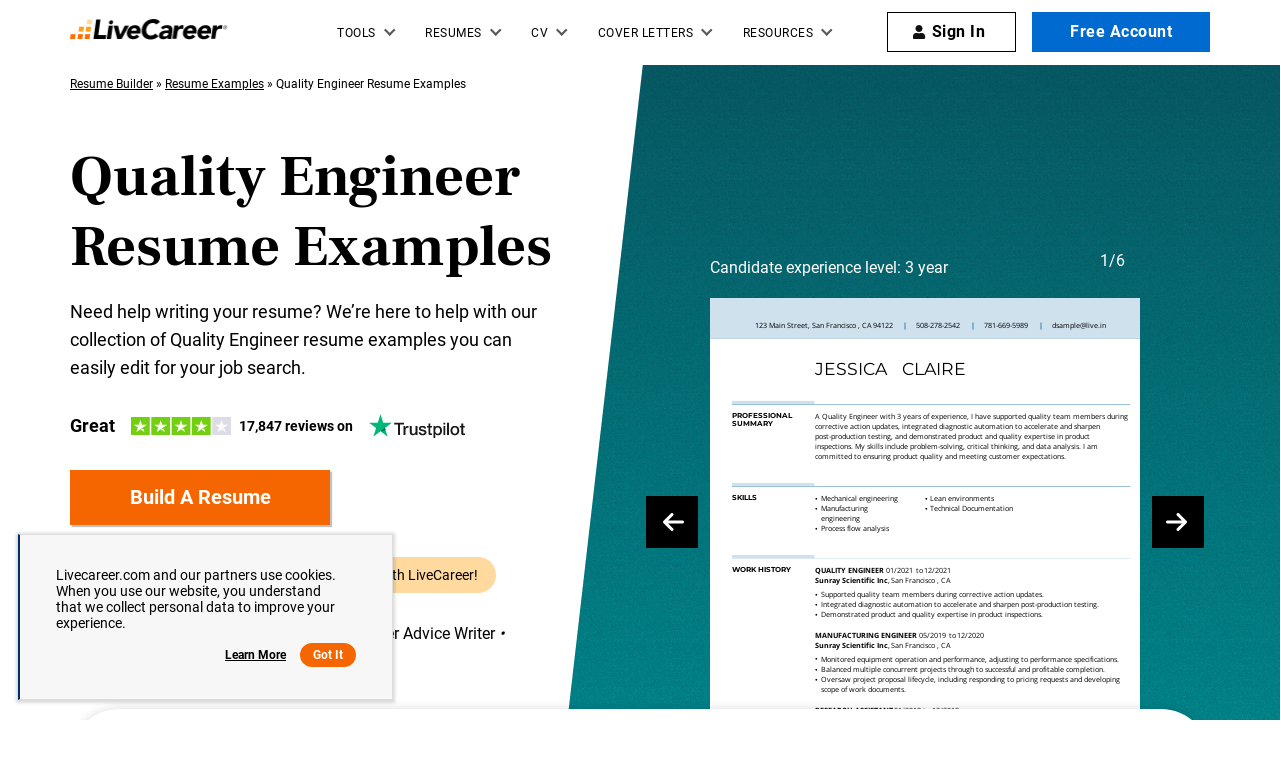

--- FILE ---
content_type: image/svg+xml
request_url: https://www.livecareer.com/lcapp/uploads/2023/11/quality-engineer-3-year-template-small.svg
body_size: 46551
content:
<?xml version="1.0" encoding="UTF-8"?><!-- PDFTron PDFNet Generated! Version: 7.1.0.741 --><!--UserId:59de3501-bb27-434b-b3d8-80388a5234fc,DocId:79b08814-b455-492d-8503-172ebf6ca58f,SkinCD:MLM3,SDCL:#0C6BA1--><svg version="1.1" width="595px" height="608px" viewBox="0 0 595 608" style="background-color: #fff; background: #fff" xmlns="http://www.w3.org/2000/svg" xmlns:xlink="http://www.w3.org/1999/xlink" xmlns:cs="svg" xml:space="preserve"><style type="text/css">@font-face{font-family:'OpenSans Regular'; src:url([data-uri]) format("opentype");font-display:swap;font-display:swap}@font-face{font-family:'Montserrat Bold'; src:url([data-uri]) format("opentype");font-display:swap;font-display:swap}@font-face{font-family:'OpenSans Bold'; src:url([data-uri]) format("opentype");font-display:swap;font-display:swap}@font-face{font-family:'Montserrat Regular'; src:url([data-uri]) format("opentype");font-display:swap;font-display:swap}@font-face{font-family:'TimesNewRomanPSMT'; src:url([data-uri]) format("opentype");font-display:swap;font-display:swap}.ps03{fill-opacity:0.2;stroke-opacity:0.2;fill:#0C6BA0}.ps04{fill:#000000}.ps06{fill:#010202}.ps05{fill:#0C6BA0}.ps02{fill:#0C6BA0}.ps01{fill:#FFFFFF}.ps00{fill:none}.ps23{letter-spacing:0;word-spacing:0;font-family:'Montserrat Bold';font-size:10px}.ps22{letter-spacing:0;word-spacing:0;font-family:'Montserrat Regular';font-size:24px}.ps21{letter-spacing:0;word-spacing:0;font-family:'OpenSans Bold';font-size:10px}.ps20{letter-spacing:0;word-spacing:0;font-family:'OpenSans Regular';font-size:10px}.ps24{letter-spacing:0;word-spacing:0;font-family:'TimesNewRomanPSMT';font-size:6px}</style><clipPath id="clp1"><rect width="612" height="792" /></clipPath><g clip-path="url(#clp1)" transform="matrix(1 0 0 -1 0 792)"><g><g transform="matrix(1.342 0 0 1.342 0 0)"><clipPath id="clp2"><rect width="459" height="590.1" /></clipPath><g clip-path="url(#clp2)"><g><g transform="matrix(0.745 0 0 -0.745 0 590.142)"><g><clipPath id="clp3"><path d="M0 0 L616.11 0 L616.11 791.95 L0 791.95 Z" /></clipPath><g clip-path="url(#clp3)"><g class="ps00"><path d="M0 0 L616.11 0 L616.11 791.95 L0 791.95 Z" class="ps01" /></g><g class="ps00"><clipPath id="clp4"><path d="M0 55.998 L612 55.998 L612 57 L0 57 Z" /></clipPath><g clip-path="url(#clp4)"><g class="ps00"><path d="M0 55.998 L612 55.998 L612 57 L0 57 Z" class="ps02" /></g></g></g></g></g><g><clipPath id="clp5"><path d="M0 0 L612 0 L612 55.998 L0 55.998 Z" /></clipPath><g clip-path="url(#clp5)"><g class="ps00"><path d="M0 0 L612 0 L612 55.998 L0 55.998 Z" class="ps03" /></g></g></g><g><clipPath id="clp6"><path d="M0 0 L616.11 0 L616.11 791.95 L0 791.95 Z" /></clipPath><g clip-path="url(#clp6)"><g class="ps00"><clipPath id="clp7"><path d="M57 25 L143 25 L143 48.999 L57 48.999 Z" /></clipPath><g clip-path="url(#clp7)"><g class="ps00"><text transform="matrix(1 0 0 1 62.812 41.5)"><tspan class="ps04 ps20" xml:space="preserve">123 Main Street</tspan></text></g></g></g><g class="ps00"><clipPath id="clp8"><path d="M131 25 L146 25 L146 48.999 L131 48.999 Z" /></clipPath><g clip-path="url(#clp8)"><g class="ps00"><text transform="matrix(1 0 0 1 136.3 41.5)"><tspan class="ps04 ps20" xml:space="preserve">, </tspan></text></g></g></g><g class="ps00"><clipPath id="clp9"><path d="M136 25 L212 25 L212 48.999 L136 48.999 Z" /></clipPath><g clip-path="url(#clp9)"><g class="ps00"><text transform="matrix(1 0 0 1 141.487 41.5)"><tspan class="ps04 ps20" xml:space="preserve">San Francisco</tspan></text></g></g></g><g class="ps00"><clipPath id="clp10"><path d="M200 25 L215 25 L215 48.999 L200 48.999 Z" /></clipPath><g clip-path="url(#clp10)"><g class="ps00"><text transform="matrix(1 0 0 1 205.100 41.5)"><tspan class="ps04 ps20" xml:space="preserve">, </tspan></text></g></g></g><g class="ps00"><clipPath id="clp11"><path d="M205 25 L229 25 L229 48.999 L205 48.999 Z" /></clipPath><g clip-path="url(#clp11)"><g class="ps00"><text transform="matrix(1 0 0 1 210.287 41.5)"><tspan class="ps04 ps20" xml:space="preserve">CA</tspan></text></g></g></g><g class="ps00"><clipPath id="clp12"><path d="M220 25 L261 25 L261 48.999 L220 48.999 Z" /></clipPath><g clip-path="url(#clp12)"><g class="ps00"><text transform="matrix(1 0 0 1 225.512 41.5)"><tspan class="ps04 ps20" xml:space="preserve">94122</tspan></text></g></g></g><g class="ps00"><clipPath id="clp13"><path d="M261 25 L279 25 L279 48.999 L261 48.999 Z" /></clipPath><g clip-path="url(#clp13)"><g class="ps00"><text transform="matrix(1 0 0 1 266.674 41.5)"><tspan class="ps05 ps21">|</tspan></text></g></g></g><g class="ps00"><clipPath id="clp14"><path d="M279 25 L355 25 L355 48.999 L279 48.999 Z" /></clipPath><g clip-path="url(#clp14)"><g class="ps00"><text transform="matrix(1 0 0 1 284.787 41.5)"><tspan class="ps04 ps20" xml:space="preserve">508-278-2542</tspan></text></g></g></g><g class="ps00"><clipPath id="clp15"><path d="M355 25 L373 25 L373 48.999 L355 48.999 Z" /></clipPath><g clip-path="url(#clp15)"><g class="ps00"><text transform="matrix(1 0 0 1 360.937 41.5)"><tspan class="ps05 ps21">|</tspan></text></g></g></g><g class="ps00"><clipPath id="clp16"><path d="M374 25 L449 25 L449 48.999 L374 48.999 Z" /></clipPath><g clip-path="url(#clp16)"><g class="ps00"><text transform="matrix(1 0 0 1 379.049 41.5)"><tspan class="ps04 ps20" xml:space="preserve">781-669-5989</tspan></text></g></g></g><g class="ps00"><clipPath id="clp17"><path d="M450 25 L467 25 L467 48.999 L450 48.999 Z" /></clipPath><g clip-path="url(#clp17)"><g class="ps00"><text transform="matrix(1 0 0 1 455.200 41.5)"><tspan class="ps05 ps21">|</tspan></text></g></g></g><g class="ps00"><clipPath id="clp18"><path d="M468 25 L556 25 L556 48.999 L468 48.999 Z" /></clipPath><g clip-path="url(#clp18)"><g class="ps00"><text transform="matrix(1 0 0 1 473.312 41.5)"><tspan class="ps04 ps20" xml:space="preserve">dsample@live.in</tspan></text></g></g></g><g class="ps00"><clipPath id="clp19"><path d="M139 76.001 L264 76.001 L264 118 L139 118 Z" /></clipPath><g clip-path="url(#clp19)"><g class="ps00"><text transform="matrix(1 0 0 1 145 107)"><tspan class="ps04 ps22" xml:space="preserve">JESSICA</tspan></text></g></g></g><g class="ps00"><clipPath id="clp20"><path d="M261 76.001 L374 76.001 L374 118 L261 118 Z" /></clipPath><g clip-path="url(#clp20)"><g class="ps00"><text transform="matrix(1 0 0 1 266.174 107)"><tspan class="ps04 ps22" xml:space="preserve">CLAIRE</tspan></text></g></g></g><g class="ps00"><clipPath id="clp21"><path d="M30.002 147 L582 147 L582 148 L30.002 148 Z" /></clipPath><g clip-path="url(#clp21)"><g class="ps00"><path d="M30.002 147 L582 147 L582 148 L30.002 148 Z" class="ps02" /></g></g></g><g class="ps00"><clipPath id="clp22"><path d="M140 151 L587 151 L587 175 L140 175 Z" /></clipPath><g clip-path="url(#clp22)"><g class="ps00"><text transform="matrix(1 0 0 1 145 167.5)"><tspan class="ps06 ps20" xml:space="preserve">A Quality Engineer with 3 years of experience, I have supported quality team members during</tspan></text></g></g></g><g class="ps00"><clipPath id="clp23"><path d="M140 165 L553 165 L553 189 L140 189 Z" /></clipPath><g clip-path="url(#clp23)"><g class="ps00"><text transform="matrix(1 0 0 1 145 181.5)"><tspan class="ps06 ps20" xml:space="preserve">corrective action updates, integrated diagnostic automation to accelerate and sharpen</tspan></text></g></g></g><g class="ps00"><clipPath id="clp24"><path d="M140 179 L543 179 L543 203 L140 203 Z" /></clipPath><g clip-path="url(#clp24)"><g class="ps00"><text transform="matrix(1 0 0 1 145 195.5)"><tspan class="ps06 ps20" xml:space="preserve">post-production testing, and demonstrated product and quality expertise in product</tspan></text></g></g></g><g class="ps00"><clipPath id="clp25"><path d="M140 193 L550 193 L550 217 L140 217 Z" /></clipPath><g clip-path="url(#clp25)"><g class="ps00"><text transform="matrix(1 0 0 1 145 209.5)"><tspan class="ps06 ps20" xml:space="preserve">inspections. My skills include problem-solving, critical thinking, and data analysis. I am</tspan></text></g></g></g><g class="ps00"><clipPath id="clp26"><path d="M140 207 L504 207 L504 231 L140 231 Z" /></clipPath><g clip-path="url(#clp26)"><g class="ps00"><text transform="matrix(1 0 0 1 145 223.5)"><tspan class="ps06 ps20" xml:space="preserve">committed to ensuring product quality and meeting customer expectations.</tspan></text></g></g></g></g></g><g><clipPath id="clp27"><path d="M30.002 142 L145 142 L145 147 L30.002 147 Z" /></clipPath><g clip-path="url(#clp27)"><g class="ps00"><path d="M30.002 142 L145 142 L145 147 L30.002 147 Z" class="ps03" /></g></g></g><g><clipPath id="clp28"><path d="M0 0 L616.11 0 L616.11 791.95 L0 791.95 Z" /></clipPath><g clip-path="url(#clp28)"><g class="ps00"><clipPath id="clp29"><path d="M25 150 L119 150 L119 173 L25 173 Z" /></clipPath><g clip-path="url(#clp29)"><g class="ps00"><text transform="matrix(1 0 0 1 30 166.5)"><tspan class="ps04 ps23" xml:space="preserve">PROFESSIONAL</tspan></text></g></g></g><g class="ps00"><clipPath id="clp30"><path d="M25 161 L91.999 161 L91.999 184 L25 184 Z" /></clipPath><g clip-path="url(#clp30)"><g class="ps00"><text transform="matrix(1 0 0 1 30 177.5)"><tspan class="ps04 ps23" xml:space="preserve">SUMMARY</tspan></text></g></g></g><g class="ps00"><clipPath id="clp31"><path d="M30.002 261 L582 261 L582 262 L30.002 262 Z" /></clipPath><g clip-path="url(#clp31)"><g class="ps00"><path d="M30.002 261 L582 261 L582 262 L30.002 262 Z" class="ps02" /></g></g></g></g></g><g><clipPath id="clp32"><path d="M30.002 256 L145 256 L145 261 L30.002 261 Z" /></clipPath><g clip-path="url(#clp32)"><g class="ps00"><path d="M30.002 256 L145 256 L145 261 L30.002 261 Z" class="ps03" /></g></g></g><g><clipPath id="clp33"><path d="M0 0 L616.11 0 L616.11 791.95 L0 791.95 Z" /></clipPath><g clip-path="url(#clp33)"><g class="ps00"><clipPath id="clp34"><path d="M25 264 L72.001 264 L72.001 287 L25 287 Z" /></clipPath><g clip-path="url(#clp34)"><g class="ps00"><text transform="matrix(1 0 0 1 30 280.5)"><tspan class="ps04 ps23" xml:space="preserve">SKILLS</tspan></text></g></g></g><g class="ps00"><clipPath id="clp35"><path d="M148 265 L270 265 L270 289 L148 289 Z" /></clipPath><g clip-path="url(#clp35)"><g class="ps00"><text transform="matrix(1 0 0 1 153 281.5)"><tspan class="ps06 ps20" xml:space="preserve">Mechanical engineering</tspan></text></g></g></g><g class="ps00"><clipPath id="clp36"><path d="M141 268 L156 268 L156 286 L141 286 Z" /></clipPath><g clip-path="url(#clp36)"><g class="ps00"><text transform="matrix(1 0 0 1 146 279.5)"><tspan class="ps06 ps24">●</tspan></text></g></g></g><g class="ps00"><clipPath id="clp37"><path d="M148 279 L228 279 L228 303 L148 303 Z" /></clipPath><g clip-path="url(#clp37)"><g class="ps00"><text transform="matrix(1 0 0 1 153 295.5)"><tspan class="ps06 ps20" xml:space="preserve">Manufacturing</tspan></text></g></g></g><g class="ps00"><clipPath id="clp38"><path d="M148 293 L215 293 L215 317 L148 317 Z" /></clipPath><g clip-path="url(#clp38)"><g class="ps00"><text transform="matrix(1 0 0 1 153 309.5)"><tspan class="ps06 ps20" xml:space="preserve">engineering</tspan></text></g></g></g><g class="ps00"><clipPath id="clp39"><path d="M141 282 L156 282 L156 300 L141 300 Z" /></clipPath><g clip-path="url(#clp39)"><g class="ps00"><text transform="matrix(1 0 0 1 146 293.5)"><tspan class="ps06 ps24">●</tspan></text></g></g></g><g class="ps00"><clipPath id="clp40"><path d="M148 307 L257 307 L257 331 L148 331 Z" /></clipPath><g clip-path="url(#clp40)"><g class="ps00"><text transform="matrix(1 0 0 1 153 323.5)"><tspan class="ps06 ps20" xml:space="preserve">Process flow analysis</tspan></text></g></g></g><g class="ps00"><clipPath id="clp41"><path d="M141 310 L156 310 L156 328 L141 328 Z" /></clipPath><g clip-path="url(#clp41)"><g class="ps00"><text transform="matrix(1 0 0 1 146 321.5)"><tspan class="ps06 ps24">●</tspan></text></g></g></g><g class="ps00"><clipPath id="clp42"><path d="M300 265 L401 265 L401 289 L300 289 Z" /></clipPath><g clip-path="url(#clp42)"><g class="ps00"><text transform="matrix(1 0 0 1 305 281.5)"><tspan class="ps06 ps20" xml:space="preserve">Lean environments</tspan></text></g></g></g><g class="ps00"><clipPath id="clp43"><path d="M293 268 L308 268 L308 286 L293 286 Z" /></clipPath><g clip-path="url(#clp43)"><g class="ps00"><text transform="matrix(1 0 0 1 298 279.5)"><tspan class="ps06 ps24">●</tspan></text></g></g></g><g class="ps00"><clipPath id="clp44"><path d="M300 279 L430 279 L430 303 L300 303 Z" /></clipPath><g clip-path="url(#clp44)"><g class="ps00"><text transform="matrix(1 0 0 1 305 295.5)"><tspan class="ps06 ps20" xml:space="preserve">Technical Documentation</tspan></text></g></g></g><g class="ps00"><clipPath id="clp45"><path d="M293 282 L308 282 L308 300 L293 300 Z" /></clipPath><g clip-path="url(#clp45)"><g class="ps00"><text transform="matrix(1 0 0 1 298 293.5)"><tspan class="ps06 ps24">●</tspan></text></g></g></g><g class="ps00"><clipPath id="clp46"><path d="M30.002 361 L582 361 L582 362 L30.002 362 Z" /></clipPath><g clip-path="url(#clp46)"><g class="ps00"><path d="M30.002 361 L582 361 L582 362 L30.002 362 Z" class="ps02" /></g></g></g><g class="ps00"><clipPath id="clp47"><path d="M140 365 L248 365 L248 389 L140 389 Z" /></clipPath><g clip-path="url(#clp47)"><g class="ps00"><text transform="matrix(1 0 0 1 145 381.5)"><tspan class="ps06 ps21" xml:space="preserve">QUALITY ENGINEER</tspan></text></g></g></g><g class="ps00"><clipPath id="clp48"><path d="M238 365 L288 365 L288 389 L238 389 Z" /></clipPath><g clip-path="url(#clp48)"><g class="ps00"><text transform="matrix(1 0 0 1 243.812 381.5)"><tspan class="ps06 ps20" xml:space="preserve">01/2021</tspan></text></g></g></g><g class="ps00"><clipPath id="clp49"><path d="M276 365 L301 365 L301 389 L276 389 Z" /></clipPath><g clip-path="url(#clp49)"><g class="ps00"><text transform="matrix(1 0 0 1 281.75 381.5)"><tspan xml:space="preserve" class="ps06 ps20"> to </tspan></text></g></g></g><g class="ps00"><clipPath id="clp50"><path d="M291 365 L341 365 L341 389 L291 389 Z" /></clipPath><g clip-path="url(#clp50)"><g class="ps00"><text transform="matrix(1 0 0 1 296.524 381.5)"><tspan class="ps06 ps20" xml:space="preserve">12/2021</tspan></text></g></g></g><g class="ps00"><clipPath id="clp51"><path d="M140 379 L252 379 L252 403 L140 403 Z" /></clipPath><g clip-path="url(#clp51)"><g class="ps00"><text transform="matrix(1 0 0 1 145 395.5)"><tspan class="ps06 ps21" xml:space="preserve">Sunray Scientific Inc</tspan></text></g></g></g><g class="ps00"><clipPath id="clp52"><path d="M240 379 L255 379 L255 403 L240 403 Z" /></clipPath><g clip-path="url(#clp52)"><g class="ps00"><text transform="matrix(1 0 0 1 245.787 395.5)"><tspan class="ps06 ps20" xml:space="preserve">, </tspan></text></g></g></g><g class="ps00"><clipPath id="clp53"><path d="M245 379 L321 379 L321 403 L245 403 Z" /></clipPath><g clip-path="url(#clp53)"><g class="ps00"><text transform="matrix(1 0 0 1 250.975 395.5)"><tspan class="ps06 ps20" xml:space="preserve">San Francisco</tspan></text></g></g></g><g class="ps00"><clipPath id="clp54"><path d="M309 379 L324 379 L324 403 L309 403 Z" /></clipPath><g clip-path="url(#clp54)"><g class="ps00"><text transform="matrix(1 0 0 1 314.587 395.5)"><tspan class="ps06 ps20" xml:space="preserve">, </tspan></text></g></g></g><g class="ps00"><clipPath id="clp55"><path d="M314 379 L339 379 L339 403 L314 403 Z" /></clipPath><g clip-path="url(#clp55)"><g class="ps00"><text transform="matrix(1 0 0 1 319.774 395.5)"><tspan class="ps06 ps20" xml:space="preserve">CA</tspan></text></g></g></g><g class="ps00"><clipPath id="clp56"><path d="M140 455 L294 455 L294 479 L140 479 Z" /></clipPath><g clip-path="url(#clp56)"><g class="ps00"><text transform="matrix(1 0 0 1 145 471.5)"><tspan class="ps06 ps21" xml:space="preserve">MANUFACTURING ENGINEER</tspan></text></g></g></g><g class="ps00"><clipPath id="clp57"><path d="M284 455 L334 455 L334 479 L284 479 Z" /></clipPath><g clip-path="url(#clp57)"><g class="ps00"><text transform="matrix(1 0 0 1 289.799 471.5)"><tspan class="ps06 ps20" xml:space="preserve">05/2019</tspan></text></g></g></g><g class="ps00"><clipPath id="clp58"><path d="M322 455 L347 455 L347 479 L322 479 Z" /></clipPath><g clip-path="url(#clp58)"><g class="ps00"><text transform="matrix(1 0 0 1 327.737 471.5)"><tspan xml:space="preserve" class="ps06 ps20"> to </tspan></text></g></g></g><g class="ps00"><clipPath id="clp59"><path d="M337 455 L387 455 L387 479 L337 479 Z" /></clipPath><g clip-path="url(#clp59)"><g class="ps00"><text transform="matrix(1 0 0 1 342.512 471.5)"><tspan class="ps06 ps20" xml:space="preserve">12/2020</tspan></text></g></g></g><g class="ps00"><clipPath id="clp60"><path d="M140 469 L252 469 L252 493 L140 493 Z" /></clipPath><g clip-path="url(#clp60)"><g class="ps00"><text transform="matrix(1 0 0 1 145 485.5)"><tspan class="ps06 ps21" xml:space="preserve">Sunray Scientific Inc</tspan></text></g></g></g><g class="ps00"><clipPath id="clp61"><path d="M240 469 L255 469 L255 493 L240 493 Z" /></clipPath><g clip-path="url(#clp61)"><g class="ps00"><text transform="matrix(1 0 0 1 245.787 485.5)"><tspan class="ps06 ps20" xml:space="preserve">, </tspan></text></g></g></g><g class="ps00"><clipPath id="clp62"><path d="M245 469 L321 469 L321 493 L245 493 Z" /></clipPath><g clip-path="url(#clp62)"><g class="ps00"><text transform="matrix(1 0 0 1 250.975 485.5)"><tspan class="ps06 ps20" xml:space="preserve">San Francisco</tspan></text></g></g></g><g class="ps00"><clipPath id="clp63"><path d="M309 469 L324 469 L324 493 L309 493 Z" /></clipPath><g clip-path="url(#clp63)"><g class="ps00"><text transform="matrix(1 0 0 1 314.587 485.5)"><tspan class="ps06 ps20" xml:space="preserve">, </tspan></text></g></g></g><g class="ps00"><clipPath id="clp64"><path d="M314 469 L339 469 L339 493 L314 493 Z" /></clipPath><g clip-path="url(#clp64)"><g class="ps00"><text transform="matrix(1 0 0 1 319.774 485.5)"><tspan class="ps06 ps20" xml:space="preserve">CA</tspan></text></g></g></g><g class="ps00"><clipPath id="clp65"><path d="M140 559 L258 559 L258 583 L140 583 Z" /></clipPath><g clip-path="url(#clp65)"><g class="ps00"><text transform="matrix(1 0 0 1 145 575.5)"><tspan class="ps06 ps21" xml:space="preserve">RESEARCH ASSISTANT</tspan></text></g></g></g><g class="ps00"><clipPath id="clp66"><path d="M249 559 L299 559 L299 583 L249 583 Z" /></clipPath><g clip-path="url(#clp66)"><g class="ps00"><text transform="matrix(1 0 0 1 254.387 575.5)"><tspan class="ps06 ps20" xml:space="preserve">01/2018</tspan></text></g></g></g><g class="ps00"><clipPath id="clp67"><path d="M287 559 L312 559 L312 583 L287 583 Z" /></clipPath><g clip-path="url(#clp67)"><g class="ps00"><text transform="matrix(1 0 0 1 292.325 575.5)"><tspan xml:space="preserve" class="ps06 ps20"> to </tspan></text></g></g></g><g class="ps00"><clipPath id="clp68"><path d="M302 559 L352 559 L352 583 L302 583 Z" /></clipPath><g clip-path="url(#clp68)"><g class="ps00"><text transform="matrix(1 0 0 1 307.100 575.5)"><tspan class="ps06 ps20" xml:space="preserve">12/2018</tspan></text></g></g></g><g class="ps00"><clipPath id="clp69"><path d="M140 573 L320 573 L320 597 L140 597 Z" /></clipPath><g clip-path="url(#clp69)"><g class="ps00"><text transform="matrix(1 0 0 1 145 589.5)"><tspan x="0,6.6" class="ps06 ps21" xml:space="preserve">Rochester Institute of Technology</tspan></text></g></g></g><g class="ps00"><clipPath id="clp70"><path d="M308 573 L323 573 L323 597 L308 597 Z" /></clipPath><g clip-path="url(#clp70)"><g class="ps00"><text transform="matrix(1 0 0 1 313.200 589.5)"><tspan class="ps06 ps20" xml:space="preserve">, </tspan></text></g></g></g><g class="ps00"><clipPath id="clp71"><path d="M313 573 L388 573 L388 597 L313 597 Z" /></clipPath><g clip-path="url(#clp71)"><g class="ps00"><text transform="matrix(1 0 0 1 318.387 589.5)"><tspan class="ps06 ps20" xml:space="preserve">San Francisco</tspan></text></g></g></g><g class="ps00"><clipPath id="clp72"><path d="M377 573 L392 573 L392 597 L377 597 Z" /></clipPath><g clip-path="url(#clp72)"><g class="ps00"><text transform="matrix(1 0 0 1 382 589.5)"><tspan class="ps06 ps20" xml:space="preserve">, </tspan></text></g></g></g><g class="ps00"><clipPath id="clp73"><path d="M382 573 L406 573 L406 597 L382 597 Z" /></clipPath><g clip-path="url(#clp73)"><g class="ps00"><text transform="matrix(1 0 0 1 387.187 589.5)"><tspan class="ps06 ps20" xml:space="preserve">CA</tspan></text></g></g></g></g></g><g><clipPath id="clp74"><path d="M30.002 356 L145 356 L145 361 L30.002 361 Z" /></clipPath><g clip-path="url(#clp74)"><g class="ps00"><path d="M30.002 356 L145 356 L145 361 L30.002 361 Z" class="ps03" /></g></g></g><g><clipPath id="clp75"><path d="M0 0 L616.11 0 L616.11 791.95 L0 791.95 Z" /></clipPath><g clip-path="url(#clp75)"><g class="ps00"><clipPath id="clp76"><path d="M25 364 L120 364 L120 387 L25 387 Z" /></clipPath><g clip-path="url(#clp76)"><g class="ps00"><text transform="matrix(1 0 0 1 30 380.5)"><tspan class="ps04 ps23" xml:space="preserve">WORK HISTORY</tspan></text></g></g></g><g class="ps00"><clipPath id="clp77"><path d="M148 398 L473 398 L473 422 L148 422 Z" /></clipPath><g clip-path="url(#clp77)"><g class="ps00"><text transform="matrix(1 0 0 1 153 414.5)"><tspan class="ps06 ps20" xml:space="preserve">Supported quality team members during corrective action updates.</tspan></text></g></g></g><g class="ps00"><clipPath id="clp78"><path d="M141 401 L156 401 L156 419 L141 419 Z" /></clipPath><g clip-path="url(#clp78)"><g class="ps00"><text transform="matrix(1 0 0 1 146 412.5)"><tspan class="ps06 ps24">●</tspan></text></g></g></g><g class="ps00"><clipPath id="clp79"><path d="M148 412 L553 412 L553 436 L148 436 Z" /></clipPath><g clip-path="url(#clp79)"><g class="ps00"><text transform="matrix(1 0 0 1 153 428.5)"><tspan class="ps06 ps20" xml:space="preserve">Integrated diagnostic automation to accelerate and sharpen post-production testing.</tspan></text></g></g></g><g class="ps00"><clipPath id="clp80"><path d="M141 415 L156 415 L156 433 L141 433 Z" /></clipPath><g clip-path="url(#clp80)"><g class="ps00"><text transform="matrix(1 0 0 1 146 426.5)"><tspan class="ps06 ps24">●</tspan></text></g></g></g><g class="ps00"><clipPath id="clp81"><path d="M148 426 L475 426 L475 450 L148 450 Z" /></clipPath><g clip-path="url(#clp81)"><g class="ps00"><text transform="matrix(1 0 0 1 153 442.5)"><tspan class="ps06 ps20" xml:space="preserve">Demonstrated product and quality expertise in product inspections.</tspan></text></g></g></g><g class="ps00"><clipPath id="clp82"><path d="M141 429 L156 429 L156 447 L141 447 Z" /></clipPath><g clip-path="url(#clp82)"><g class="ps00"><text transform="matrix(1 0 0 1 146 440.5)"><tspan class="ps06 ps24">●</tspan></text></g></g></g><g class="ps00"><clipPath id="clp83"><path d="M148 488 L586 488 L586 512 L148 512 Z" /></clipPath><g clip-path="url(#clp83)"><g class="ps00"><text transform="matrix(1 0 0 1 153 504.5)"><tspan class="ps06 ps20" xml:space="preserve">Monitored equipment operation and performance, adjusting to performance specifications.</tspan></text></g></g></g><g class="ps00"><clipPath id="clp84"><path d="M141 491 L156 491 L156 509 L141 509 Z" /></clipPath><g clip-path="url(#clp84)"><g class="ps00"><text transform="matrix(1 0 0 1 146 502.5)"><tspan class="ps06 ps24">●</tspan></text></g></g></g><g class="ps00"><clipPath id="clp85"><path d="M148 502 L566 502 L566 526 L148 526 Z" /></clipPath><g clip-path="url(#clp85)"><g class="ps00"><text transform="matrix(1 0 0 1 153 518.5)"><tspan class="ps06 ps20" xml:space="preserve">Balanced multiple concurrent projects through to successful and profitable completion.</tspan></text></g></g></g><g class="ps00"><clipPath id="clp86"><path d="M141 505 L156 505 L156 523 L141 523 Z" /></clipPath><g clip-path="url(#clp86)"><g class="ps00"><text transform="matrix(1 0 0 1 146 516.5)"><tspan class="ps06 ps24">●</tspan></text></g></g></g><g class="ps00"><clipPath id="clp87"><path d="M148 516 L585 516 L585 540 L148 540 Z" /></clipPath><g clip-path="url(#clp87)"><g class="ps00"><text transform="matrix(1 0 0 1 153 532.5)"><tspan class="ps06 ps20" xml:space="preserve">Oversaw project proposal lifecycle, including responding to pricing requests and developing</tspan></text></g></g></g><g class="ps00"><clipPath id="clp88"><path d="M148 530 L282 530 L282 554 L148 554 Z" /></clipPath><g clip-path="url(#clp88)"><g class="ps00"><text transform="matrix(1 0 0 1 153 546.5)"><tspan class="ps06 ps20" xml:space="preserve">scope of work documents.</tspan></text></g></g></g><g class="ps00"><clipPath id="clp89"><path d="M141 519 L156 519 L156 537 L141 537 Z" /></clipPath><g clip-path="url(#clp89)"><g class="ps00"><text transform="matrix(1 0 0 1 146 530.5)"><tspan class="ps06 ps24">●</tspan></text></g></g></g><g class="ps00"><clipPath id="clp90"><path d="M148 592 L551 592 L551 616 L148 616 Z" /></clipPath><g clip-path="url(#clp90)"><g class="ps00"><text transform="matrix(1 0 0 1 153 608.5)"><tspan class="ps06 ps20" xml:space="preserve">Demonstrated strong writing skills to generate original correspondence and reports.</tspan></text></g></g></g><g class="ps00"><clipPath id="clp91"><path d="M141 595 L156 595 L156 613 L141 613 Z" /></clipPath><g clip-path="url(#clp91)"><g class="ps00"><text transform="matrix(1 0 0 1 146 606.5)"><tspan class="ps06 ps24">●</tspan></text></g></g></g><g class="ps00"><clipPath id="clp92"><path d="M148 606 L587 606 L587 630 L148 630 Z" /></clipPath><g clip-path="url(#clp92)"><g class="ps00"><text transform="matrix(1 0 0 1 153 622.5)"><tspan class="ps06 ps20" xml:space="preserve">Gathered, arranged and corrected research data to create representative graphs and charts</tspan></text></g></g></g><g class="ps00"><clipPath id="clp93"><path d="M148 620 L334 620 L334 644 L148 644 Z" /></clipPath><g clip-path="url(#clp93)"><g class="ps00"><text transform="matrix(1 0 0 1 153 636.5)"><tspan class="ps06 ps20" xml:space="preserve">highlighting results for presentations.</tspan></text></g></g></g><g class="ps00"><clipPath id="clp94"><path d="M141 609 L156 609 L156 627 L141 627 Z" /></clipPath><g clip-path="url(#clp94)"><g class="ps00"><text transform="matrix(1 0 0 1 146 620.5)"><tspan class="ps06 ps24">●</tspan></text></g></g></g><g class="ps00"><clipPath id="clp95"><path d="M148 634 L514 634 L514 658 L148 658 Z" /></clipPath><g clip-path="url(#clp95)"><g class="ps00"><text transform="matrix(1 0 0 1 153 650.5)"><tspan class="ps06 ps20" xml:space="preserve">Planned, modified and executed research techniques, procedures and tests.</tspan></text></g></g></g><g class="ps00"><clipPath id="clp96"><path d="M141 637 L156 637 L156 655 L141 655 Z" /></clipPath><g clip-path="url(#clp96)"><g class="ps00"><text transform="matrix(1 0 0 1 146 648.5)"><tspan class="ps06 ps24">●</tspan></text></g></g></g><g class="ps00"><clipPath id="clp97"><path d="M30.002 688 L582 688 L582 761.95 L30.002 761.95 Z" /></clipPath><g clip-path="url(#clp97)"><g class="ps00"><clipPath id="clp98"><path d="M30.002 688 L582 688 L582 689 L30.002 689 Z" /></clipPath><g clip-path="url(#clp98)"><g class="ps00"><path d="M30.002 688 L582 688 L582 689 L30.002 689 Z" class="ps02" /></g></g></g></g></g><g class="ps00"><clipPath id="clp99"><path d="M140 692 L367 692 L367 716 L140 716 Z" /></clipPath><g clip-path="url(#clp99)"><g class="ps00"><text transform="matrix(1 0 0 1 145 708.5)"><tspan x="0,6.6" class="ps06 ps21" xml:space="preserve">Rochester Institute of Technology (12/2018)</tspan></text></g></g></g><g class="ps00"><clipPath id="clp100"><path d="M355 692 L371 692 L371 716 L355 716 Z" /></clipPath><g clip-path="url(#clp100)"><g class="ps00"><text transform="matrix(1 0 0 1 360.975 708.5)"><tspan class="ps06 ps20" xml:space="preserve">, </tspan></text></g></g></g><g class="ps00"><clipPath id="clp101"><path d="M361 692 L419 692 L419 716 L361 716 Z" /></clipPath><g clip-path="url(#clp101)"><g class="ps00"><text transform="matrix(1 0 0 1 366.162 708.5)"><tspan x="0,6.17" class="ps06 ps20" xml:space="preserve">Rochester</tspan></text></g></g></g><g class="ps00"><clipPath id="clp102"><path d="M407 692 L423 692 L423 716 L407 716 Z" /></clipPath><g clip-path="url(#clp102)"><g class="ps00"><text transform="matrix(1 0 0 1 412.912 708.5)"><tspan class="ps06 ps20" xml:space="preserve">, </tspan></text></g></g></g><g class="ps00"><clipPath id="clp103"><path d="M413 692 L438 692 L438 716 L413 716 Z" /></clipPath><g clip-path="url(#clp103)"><g class="ps00"><text transform="matrix(1 0 0 1 418.100 708.5)"><tspan class="ps06 ps20" xml:space="preserve">NY</tspan></text></g></g></g><g class="ps00"><clipPath id="clp104"><path d="M140 706 L263 706 L263 730 L140 730 Z" /></clipPath><g clip-path="url(#clp104)"><g class="ps00"><text transform="matrix(1 0 0 1 145 722.5)"><tspan class="ps06 ps21" xml:space="preserve">Master of Science (ms)</tspan></text></g></g></g><g class="ps00"><clipPath id="clp105"><path d="M251 706 L267 706 L267 730 L251 730 Z" /></clipPath><g clip-path="url(#clp105)"><g class="ps00"><text transform="matrix(1 0 0 1 256.899 722.5)"><tspan class="ps06 ps20" xml:space="preserve">, </tspan></text></g></g></g><g class="ps00"><clipPath id="clp106"><path d="M257 706 L504 706 L504 730 L257 730 Z" /></clipPath><g clip-path="url(#clp106)"><g class="ps00"><text transform="matrix(1 0 0 1 262.087 722.5)"><tspan class="ps06 ps20" xml:space="preserve">Manufacturing And Mechanical System Integration</tspan></text></g></g></g><g class="ps00"><clipPath id="clp107"><path d="M140 735 L298 735 L298 759 L140 759 Z" /></clipPath><g clip-path="url(#clp107)"><g class="ps00"><text transform="matrix(1 0 0 1 145 751.5)"><tspan class="ps06 ps21" xml:space="preserve">University of Kerala (04/2014)</tspan></text></g></g></g><g class="ps00"><clipPath id="clp108"><path d="M286 735 L301 735 L301 759 L286 759 Z" /></clipPath><g clip-path="url(#clp108)"><g class="ps00"><text transform="matrix(1 0 0 1 291.625 751.5)"><tspan class="ps06 ps20" xml:space="preserve">, </tspan></text></g></g></g><g class="ps00"><clipPath id="clp109"><path d="M291 735 L359 735 L359 759 L291 759 Z" /></clipPath><g clip-path="url(#clp109)"><g class="ps00"><text transform="matrix(1 0 0 1 296.812 751.5)"><tspan class="ps06 ps20" xml:space="preserve">Kerala India</tspan></text></g></g></g></g></g><g><clipPath id="clp110"><path d="M30.002 683 L145 683 L145 688 L30.002 688 Z" /></clipPath><g clip-path="url(#clp110)"><g class="ps00"><path d="M30.002 683 L145 683 L145 688 L30.002 688 Z" class="ps03" /></g></g></g><g><clipPath id="clp111"><path d="M0 0 L616.11 0 L616.11 791.95 L0 791.95 Z" /></clipPath><g clip-path="url(#clp111)"><g class="ps00"><clipPath id="clp112"><path d="M25 691 L100 691 L100 714 L25 714 Z" /></clipPath><g clip-path="url(#clp112)"><g class="ps00"><text transform="matrix(1 0 0 1 30 707.5)"><tspan class="ps04 ps23" xml:space="preserve">EDUCATION</tspan></text></g></g></g></g></g></g></g></g></g></g></g></svg>